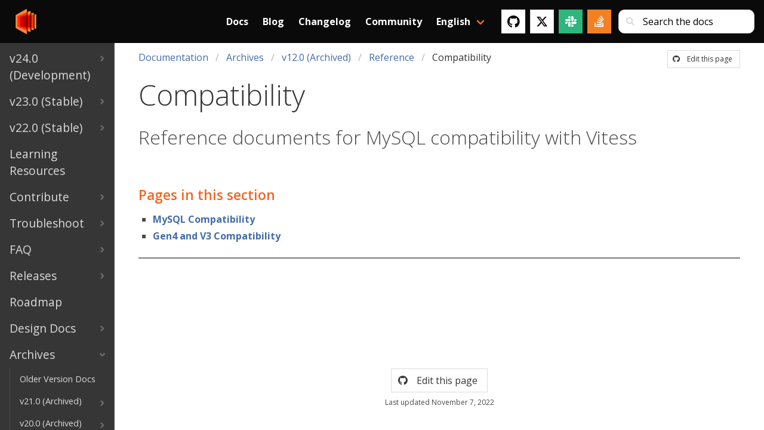

--- FILE ---
content_type: text/html; charset=UTF-8
request_url: https://vitess.io/docs/archive/12.0/reference/compatibility/
body_size: 5444
content:
<!doctype html><html><head><script async src="https://www.googletagmanager.com/gtag/js?id=G-JWT03RNV4P"></script>
<script>var doNotTrack=!1;if(!doNotTrack){window.dataLayer=window.dataLayer||[];function gtag(){dataLayer.push(arguments)}gtag("js",new Date),gtag("config","G-JWT03RNV4P",{anonymize_ip:!1})}</script><meta charset=utf-8><meta name=viewport content="initial-scale=1,maximum-scale=1,user-scalable=no"><meta name=description content="Reference documents for MySQL compatibility with Vitess"><meta property="og:title" content="Vitess | Compatibility"><meta property="og:type" content="documentation"><meta property="og:url" content="https://vitess.io/docs/archive/12.0/reference/compatibility/"><meta property="og:locale" content="en_US"><meta property="og:site_name" content="Vitess"><meta property="og:description" content="Reference documents for MySQL compatibility with Vitess"><meta property="og:type" content="article"><meta property="og:image" content="https://vitess.io/img/logos/vitess-horizontal.png"><meta property="og:image:alt" content="Vitess project logo"><meta property="og:image:type" content="image/png"><meta name=twitter:card content="summary"><meta name=twitter:site content="@vitessio"><meta name=twitter:creator content="@vitessio"><link rel=canonical href=https://vitess.io/docs/archive/12.0/reference/compatibility/><link rel="shortcut icon" href=https://vitess.io/favicon.png type=image/png><meta name=generator content="Hugo 0.96.0"><title>The Vitess Docs | Compatibility</title><link rel=stylesheet href=https://vitess.io/css/style.5de7782f05d939d30dba77564cda9da56db6881238ee49336e0e6dbe9352ea47.css integrity="sha256-Xed4LwXZOdMNundWTNqdpW22iBI47kkzbg5tvpNS6kc="><link rel=stylesheet href=https://cdnjs.cloudflare.com/ajax/libs/font-awesome/4.7.0/css/font-awesome.min.css></head><body class="page has-navbar-fixed-top"><main class=main><div class=docs-wrapper><div class="docs-sidebar is-hidden-touch"><div class=docs-menu><ul class=docs-navlist><li><a href=https://vitess.io/docs/24.0/><span class=navlist-tile>v24.0 (Development)</span><svg viewBox="0 0 749 1102" class="navlist-caret"><path d="M749 551l-551 551L0 904l353-353L0 198 198 0z"/></svg></a></li><li><a href=https://vitess.io/docs/23.0/><span class=navlist-tile>v23.0 (Stable)</span><svg viewBox="0 0 749 1102" class="navlist-caret"><path d="M749 551l-551 551L0 904l353-353L0 198 198 0z"/></svg></a></li><li><a href=https://vitess.io/docs/22.0/><span class=navlist-tile>v22.0 (Stable)</span><svg viewBox="0 0 749 1102" class="navlist-caret"><path d="M749 551l-551 551L0 904l353-353L0 198 198 0z"/></svg></a></li><li><a href=https://vitess.io/docs/learning-resources/><span class=navlist-tile>Learning Resources</span></a></li><li><a href=https://vitess.io/docs/contributing/><span class=navlist-tile>Contribute</span><svg viewBox="0 0 749 1102" class="navlist-caret"><path d="M749 551l-551 551L0 904l353-353L0 198 198 0z"/></svg></a></li><li><a href=https://vitess.io/docs/troubleshoot/><span class=navlist-tile>Troubleshoot</span><svg viewBox="0 0 749 1102" class="navlist-caret"><path d="M749 551l-551 551L0 904l353-353L0 198 198 0z"/></svg></a></li><li><a href=https://vitess.io/docs/faq/><span class=navlist-tile>FAQ</span><svg viewBox="0 0 749 1102" class="navlist-caret"><path d="M749 551l-551 551L0 904l353-353L0 198 198 0z"/></svg></a></li><li><a href=https://vitess.io/docs/releases/><span class=navlist-tile>Releases</span><svg viewBox="0 0 749 1102" class="navlist-caret"><path d="M749 551l-551 551L0 904l353-353L0 198 198 0z"/></svg></a></li><li><a href=https://vitess.io/docs/roadmap/><span class=navlist-tile>Roadmap</span></a></li><li><a href=https://vitess.io/docs/design-docs/><span class=navlist-tile>Design Docs</span><svg viewBox="0 0 749 1102" class="navlist-caret"><path d="M749 551l-551 551L0 904l353-353L0 198 198 0z"/></svg></a></li><li class=expanded><a href=https://vitess.io/docs/archive/><span class=navlist-tile>Archives</span><svg viewBox="0 0 749 1102" class="navlist-caret"><path d="M749 551l-551 551L0 904l353-353L0 198 198 0z"/></svg></a><ul class=docs-navlist><li><a href=https://vitess.io/docs/archive/pdfs/><span class=navlist-tile>Older Version Docs</span></a></li><li><a href=https://vitess.io/docs/archive/21.0/><span class=navlist-tile>v21.0 (Archived)</span><svg viewBox="0 0 749 1102" class="navlist-caret"><path d="M749 551l-551 551L0 904l353-353L0 198 198 0z"/></svg></a></li><li><a href=https://vitess.io/docs/archive/20.0/><span class=navlist-tile>v20.0 (Archived)</span><svg viewBox="0 0 749 1102" class="navlist-caret"><path d="M749 551l-551 551L0 904l353-353L0 198 198 0z"/></svg></a></li><li><a href=https://vitess.io/docs/archive/19.0/><span class=navlist-tile>v19.0 (Archived)</span><svg viewBox="0 0 749 1102" class="navlist-caret"><path d="M749 551l-551 551L0 904l353-353L0 198 198 0z"/></svg></a></li><li><a href=https://vitess.io/docs/archive/18.0/><span class=navlist-tile>v18.0 (Archived)</span><svg viewBox="0 0 749 1102" class="navlist-caret"><path d="M749 551l-551 551L0 904l353-353L0 198 198 0z"/></svg></a></li><li><a href=https://vitess.io/docs/archive/17.0/><span class=navlist-tile>v17.0 (Archived)</span><svg viewBox="0 0 749 1102" class="navlist-caret"><path d="M749 551l-551 551L0 904l353-353L0 198 198 0z"/></svg></a></li><li><a href=https://vitess.io/docs/archive/16.0/><span class=navlist-tile>v16.0 (Archived)</span><svg viewBox="0 0 749 1102" class="navlist-caret"><path d="M749 551l-551 551L0 904l353-353L0 198 198 0z"/></svg></a></li><li><a href=https://vitess.io/docs/archive/15.0/><span class=navlist-tile>v15.0 (Archived)</span><svg viewBox="0 0 749 1102" class="navlist-caret"><path d="M749 551l-551 551L0 904l353-353L0 198 198 0z"/></svg></a></li><li><a href=https://vitess.io/docs/archive/14.0/><span class=navlist-tile>v14.0 (Archived)</span><svg viewBox="0 0 749 1102" class="navlist-caret"><path d="M749 551l-551 551L0 904l353-353L0 198 198 0z"/></svg></a></li><li><a href=https://vitess.io/docs/archive/13.0/><span class=navlist-tile>v13.0 (Archived)</span><svg viewBox="0 0 749 1102" class="navlist-caret"><path d="M749 551l-551 551L0 904l353-353L0 198 198 0z"/></svg></a></li><li class=expanded><a href=https://vitess.io/docs/archive/12.0/><span class=navlist-tile>v12.0 (Archived)</span><svg viewBox="0 0 749 1102" class="navlist-caret"><path d="M749 551l-551 551L0 904l353-353L0 198 198 0z"/></svg></a><ul class=docs-navlist><li><a href=https://vitess.io/docs/archive/12.0/overview/><span class=navlist-tile>Overview</span><svg viewBox="0 0 749 1102" class="navlist-caret"><path d="M749 551l-551 551L0 904l353-353L0 198 198 0z"/></svg></a></li><li><a href=https://vitess.io/docs/archive/12.0/get-started/><span class=navlist-tile>Get Started</span><svg viewBox="0 0 749 1102" class="navlist-caret"><path d="M749 551l-551 551L0 904l353-353L0 198 198 0z"/></svg></a></li><li><a href=https://vitess.io/docs/archive/12.0/concepts/><span class=navlist-tile>Concepts</span><svg viewBox="0 0 749 1102" class="navlist-caret"><path d="M749 551l-551 551L0 904l353-353L0 198 198 0z"/></svg></a></li><li><a href=https://vitess.io/docs/archive/12.0/user-guides/><span class=navlist-tile>User Guides</span><svg viewBox="0 0 749 1102" class="navlist-caret"><path d="M749 551l-551 551L0 904l353-353L0 198 198 0z"/></svg></a></li><li class=expanded><a href=https://vitess.io/docs/archive/12.0/reference/><span class=navlist-tile>Reference</span><svg viewBox="0 0 749 1102" class="navlist-caret"><path d="M749 551l-551 551L0 904l353-353L0 198 198 0z"/></svg></a><ul class=docs-navlist><li><a href=https://vitess.io/docs/archive/12.0/reference/features/><span class=navlist-tile>Features</span><svg viewBox="0 0 749 1102" class="navlist-caret"><path d="M749 551l-551 551L0 904l353-353L0 198 198 0z"/></svg></a></li><li><a href=https://vitess.io/docs/archive/12.0/reference/vreplication/><span class=navlist-tile>VReplication</span><svg viewBox="0 0 749 1102" class="navlist-caret"><path d="M749 551l-551 551L0 904l353-353L0 198 198 0z"/></svg></a></li><li><a href=https://vitess.io/docs/archive/12.0/reference/programs/><span class=navlist-tile>Programs</span><svg viewBox="0 0 749 1102" class="navlist-caret"><path d="M749 551l-551 551L0 904l353-353L0 198 198 0z"/></svg></a></li><li class="expanded active"><a href=https://vitess.io/docs/archive/12.0/reference/compatibility/><span class=navlist-tile>Compatibility</span><svg viewBox="0 0 749 1102" class="navlist-caret"><path d="M749 551l-551 551L0 904l353-353L0 198 198 0z"/></svg></a><ul class=docs-navlist><li><a href=https://vitess.io/docs/archive/12.0/reference/compatibility/mysql-compatibility/><span class=navlist-tile>MySQL Compatibility</span></a></li><li><a href=https://vitess.io/docs/archive/12.0/reference/compatibility/gen4-and-v3-compatibility/><span class=navlist-tile>Gen4 and V3 Compatibility</span></a></li></ul></li><li><a href=https://vitess.io/docs/archive/12.0/reference/errors/><span class=navlist-tile>Errors</span><svg viewBox="0 0 749 1102" class="navlist-caret"><path d="M749 551l-551 551L0 904l353-353L0 198 198 0z"/></svg></a></li></ul></li></ul></li><li><a href=https://vitess.io/docs/archive/11.0/><span class=navlist-tile>v11.0 (Archived)</span><svg viewBox="0 0 749 1102" class="navlist-caret"><path d="M749 551l-551 551L0 904l353-353L0 198 198 0z"/></svg></a></li></ul></li></ul></div></div><div class=docs-article><nav class="navbar is-fixed-top is-black p-2" id=mainnav><div class="container navbar-container-docs"><div class=navbar-brand><a class=navbar-item href=https://vitess.io><img src=https://vitess.io/img/logos/vitess.png alt="Vitess logo"></a>
<a role=button id=navbar-burger class="navbar-burger burger"><span aria-hidden=true></span>
<span aria-hidden=true></span>
<span aria-hidden=true></span></a></div><div id=navbar-menu class=navbar-menu><div class="navbar-item navbar-item-search"><form class="control has-icons-left has-extra-sm-right-margin" id=search role=search><input class=input type=search id=search-bar placeholder="Search the docs">
<span class="icon is-small is-left"><i class="fas fa-sm fa-search"></i></span></form></div><div class=search-popover style=display:none><div class=results><h6 id=search-results class="title is-5"></h6></div><div class=is-search-result><template id=is-search-template><article class=search-result-item><a class=search-path></a><h6 class=search-title><a class="title is-5 is-read-more"></a></h6><p><a class="subtitle is-6"></a></p></article></template></div></div><div class=navbar-end><a class="navbar-item has-text-weight-bold" href=https://vitess.io/docs>Docs</a>
<a class="navbar-item has-text-weight-bold" href=https://vitess.io/blog>Blog</a>
<a class="navbar-item has-text-weight-bold" href=https://vitess.io/changelog>Changelog</a>
<a class="navbar-item has-text-weight-bold" href=https://vitess.io/community>Community</a><div class="navbar-item has-dropdown is-hoverable"><a class="navbar-link has-text-weight-bold">English</a><div class=navbar-dropdown><a class="navbar-item has-text-black" href=https://vitess.io/zh/>中文 Chinese</a></div></div><div class=navbar-item><div class=buttons><a class="button is-white" href=https://github.com/vitessio/vitess target=_blank aria-label=GitHub><span class=icon><i class="fab fa-lg fa-github" aria-hidden=true></i></span></a>
<a class="button is-twitter-white" href=https://twitter.com/vitessio target=_blank aria-label=Twitter><span class=icon><svg xmlns="http://www.w3.org/2000/svg" viewBox="0 0 512 512" style="height:1.25em;width:auto" aria-hidden="true"><path d="M389.2 48h70.6L305.6 224.2 487 464H345L233.7 318.6 106.5 464H35.8L200.7 275.5 26.8 48H172.4L272.9 180.9 389.2 48zM364.4 421.8h39.1L151.1 88h-42L364.4 421.8z"/></svg></span></a><a class="button is-slack-green" href=https://vitess.io/slack target=_blank aria-label=Slack><span class=icon><i class="fab fa-lg fa-slack" aria-hidden=true></i></span></a>
<a class="button is-stack-overflow-orange" href="https://stackoverflow.com/search?q=vitess" target=_blank aria-label="Stack Overflow"><span class=icon><i class="fab fa-lg fa-stack-overflow" aria-hidden=true></i></span></a></div></div></div></div></div></nav><article class=docs-content><header class=docs-header><div class="is-pulled-right is-hidden-touch edit-this-page-small"><a class=button href=https://github.com/vitessio/website/tree/prod/content/en/docs/archive/12.0/reference/compatibility/_index.md rel="noopener noreferrer" target=_blank><span class=icon><i class="fab fa-github"></i></span>
<span>Edit this page</span></a></div><nav class="breadcrumb is-hidden-touch" aria-label=breadcrumbs><ul><li><a href=https://vitess.io/docs/>Documentation</a></li><li><a href=https://vitess.io/docs/archive/>Archives</a></li><li><a href=https://vitess.io/docs/archive/12.0/>v12.0 (Archived)</a></li><li><a href=https://vitess.io/docs/archive/12.0/reference/>Reference</a></li><li class=is-active><a href=https://vitess.io/docs/archive/12.0/reference/compatibility/>Compatibility</a></li></ul></nav><p class="title is-size-1 is-size-2-mobile has-text-weight-light is-spaced">Compatibility</p><p class="subtitle is-size-3 is-size-4-mobile has-text-weight-light">Reference documents for MySQL compatibility with Vitess</p><div class=buttons><div class="dropdown is-hoverable is-hidden-desktop"><div class=dropdown-trigger><button class="button is-primary" aria-haspopup=true aria-controls=docs-menu>
<span>Documentation</span>
<span class="icon is-small"><i class="fas fa-angle-down" aria-hidden=true></i></span></button></div><div class=dropdown-menu id=docs-menu role=menu><div class=dropdown-content><a class="dropdown-item has-text-weight-bold" href=https://vitess.io/docs/>Documentation</a><hr class=dropdown-divider><a class="dropdown-item has-text-weight-bold" href=https://vitess.io/docs/24.0/>v24.0 (Development)</a>
<a class=dropdown-item href=https://vitess.io/docs/24.0/overview/>Overview</a>
<a class=dropdown-item href=https://vitess.io/docs/24.0/get-started/>Get Started</a>
<a class=dropdown-item href=https://vitess.io/docs/24.0/concepts/>Concepts</a>
<a class=dropdown-item href=https://vitess.io/docs/24.0/user-guides/>User Guides</a>
<a class=dropdown-item href=https://vitess.io/docs/24.0/reference/>Reference</a>
<a class="dropdown-item has-text-weight-bold" href=https://vitess.io/docs/23.0/>v23.0 (Stable)</a>
<a class=dropdown-item href=https://vitess.io/docs/23.0/overview/>Overview</a>
<a class=dropdown-item href=https://vitess.io/docs/23.0/get-started/>Get Started</a>
<a class=dropdown-item href=https://vitess.io/docs/23.0/concepts/>Concepts</a>
<a class=dropdown-item href=https://vitess.io/docs/23.0/user-guides/>User Guides</a>
<a class=dropdown-item href=https://vitess.io/docs/23.0/reference/>Reference</a>
<a class="dropdown-item has-text-weight-bold" href=https://vitess.io/docs/22.0/>v22.0 (Stable)</a>
<a class=dropdown-item href=https://vitess.io/docs/22.0/overview/>Overview</a>
<a class=dropdown-item href=https://vitess.io/docs/22.0/get-started/>Get Started</a>
<a class=dropdown-item href=https://vitess.io/docs/22.0/concepts/>Concepts</a>
<a class=dropdown-item href=https://vitess.io/docs/22.0/user-guides/>User Guides</a>
<a class=dropdown-item href=https://vitess.io/docs/22.0/reference/>Reference</a>
<a class="dropdown-item has-text-weight-bold" href=https://vitess.io/docs/learning-resources/>Learning Resources</a>
<a class="dropdown-item has-text-weight-bold" href=https://vitess.io/docs/contributing/>Contribute</a>
<a class=dropdown-item href=https://vitess.io/docs/contributing/build-on-macos/>Build on macOS</a>
<a class=dropdown-item href=https://vitess.io/docs/contributing/pr-convention/>PR Naming Conventions</a>
<a class=dropdown-item href=https://vitess.io/docs/contributing/build-on-ubuntu/>Build on Ubuntu/Debian</a>
<a class=dropdown-item href=https://vitess.io/docs/contributing/build-on-centos/>Build on CentOS</a>
<a class=dropdown-item href=https://vitess.io/docs/contributing/github-workflow/>GitHub Workflow</a>
<a class=dropdown-item href=https://vitess.io/docs/contributing/code-reviews/>Coding Standards</a>
<a class=dropdown-item href=https://vitess.io/docs/contributing/sample-first-issue/>Sample First Issue</a>
<a class=dropdown-item href=https://vitess.io/docs/contributing/contributing-to-ast-parser/>Parser and AST</a>
<a class="dropdown-item has-text-weight-bold" href=https://vitess.io/docs/troubleshoot/>Troubleshoot</a>
<a class=dropdown-item href=https://vitess.io/docs/troubleshoot/elevated-query-latency/>Elevated query latency on primary</a>
<a class=dropdown-item href=https://vitess.io/docs/troubleshoot/primary-read-only/>Primary starts up read-only</a>
<a class=dropdown-item href=https://vitess.io/docs/troubleshoot/wrong-tablet-primary/>Vitess sees the wrong tablet as primary</a>
<a class="dropdown-item has-text-weight-bold" href=https://vitess.io/docs/faq/>FAQ</a>
<a class=dropdown-item href=https://vitess.io/docs/faq/getting-started/>Getting Started</a>
<a class=dropdown-item href=https://vitess.io/docs/faq/migrating/>Migrating</a>
<a class=dropdown-item href=https://vitess.io/docs/faq/operating-vitess/>Operating Vitess</a>
<a class=dropdown-item href=https://vitess.io/docs/faq/troubleshooting/>Troubleshooting</a>
<a class=dropdown-item href=https://vitess.io/docs/faq/sharding/>Sharding</a>
<a class=dropdown-item href=https://vitess.io/docs/faq/advanced-configuration/>Advanced Configuration</a>
<a class="dropdown-item has-text-weight-bold" href=https://vitess.io/docs/releases/>Releases</a>
<a class=dropdown-item href=https://vitess.io/docs/releases/release-cycle/>Release Cycle</a>
<a class=dropdown-item href=https://vitess.io/docs/releases/release-team/>Release Team</a>
<a class=dropdown-item href=https://vitess.io/docs/releases/release-notes/>Release Notes</a>
<a class="dropdown-item has-text-weight-bold" href=https://vitess.io/docs/roadmap/>Roadmap</a>
<a class="dropdown-item has-text-weight-bold" href=https://vitess.io/docs/design-docs/>Design Docs</a>
<a class=dropdown-item href=https://vitess.io/docs/design-docs/query-serving/>Query Serving</a>
<a class=dropdown-item href=https://vitess.io/docs/design-docs/online-ddl/>Online DDL</a>
<a class=dropdown-item href=https://vitess.io/docs/design-docs/vreplication/>VReplication</a>
<a class=dropdown-item href=https://vitess.io/docs/design-docs/vttablet/>VTTablet</a>
<a class=dropdown-item href=https://vitess.io/docs/design-docs/miscellaneous/>Miscellaneous</a>
<a class="dropdown-item has-text-weight-bold" href=https://vitess.io/docs/archive/>Archives</a>
<a class=dropdown-item href=https://vitess.io/docs/archive/pdfs/>Older Version Docs</a>
<a class=dropdown-item href=https://vitess.io/docs/archive/21.0/>v21.0 (Archived)</a>
<a class=dropdown-item href=https://vitess.io/docs/archive/20.0/>v20.0 (Archived)</a>
<a class=dropdown-item href=https://vitess.io/docs/archive/19.0/>v19.0 (Archived)</a>
<a class=dropdown-item href=https://vitess.io/docs/archive/18.0/>v18.0 (Archived)</a>
<a class=dropdown-item href=https://vitess.io/docs/archive/17.0/>v17.0 (Archived)</a>
<a class=dropdown-item href=https://vitess.io/docs/archive/16.0/>v16.0 (Archived)</a>
<a class=dropdown-item href=https://vitess.io/docs/archive/15.0/>v15.0 (Archived)</a>
<a class=dropdown-item href=https://vitess.io/docs/archive/14.0/>v14.0 (Archived)</a>
<a class=dropdown-item href=https://vitess.io/docs/archive/13.0/>v13.0 (Archived)</a>
<a class=dropdown-item href=https://vitess.io/docs/archive/12.0/>v12.0 (Archived)</a>
<a class=dropdown-item href=https://vitess.io/docs/archive/11.0/>v11.0 (Archived)</a></div></div></div></div></header><div class=content><h3>Pages in this section</h3><ul><li><a href=https://vitess.io/docs/archive/12.0/reference/compatibility/mysql-compatibility/>MySQL Compatibility</a></li><li><a href=https://vitess.io/docs/archive/12.0/reference/compatibility/gen4-and-v3-compatibility/>Gen4 and V3 Compatibility</a></li></ul><hr class=has-background-grey></div></article><footer class=footer><div class="container has-text-centered"><a class=button href=https://github.com/vitessio/website/tree/prod/content/en/docs/archive/12.0/reference/compatibility/_index.md rel="noopener noreferrer" target=_blank><span class=icon><i class="fab fa-github"></i></span>
<span>Edit this page</span></a><p class="is-size-7 mt-2">Last updated November 7, 2022</p></div></footer></div></div></main><script src=https://vitess.io/js/app.min.331252f941287a0cc33fd1c85ae0930729cd4629dda3313f4d04cd4fca042672.js integrity="sha256-MxJS+UEoegzDP9HIWuCTBynNRindozE/TQTNT8oEJnI="></script>
<script src=https://cdn.jsdelivr.net/npm/mermaid/dist/mermaid.min.js></script>
<script>mermaid.initialize({flowchart:{curve:"linear"},startOnLoad:!0})</script><script src=https://unpkg.com/lunr/lunr.js></script>
<script>window.addEventListener("DOMContentLoaded",()=>{"use strict";let f,u=null;const _=!1,l=_?console.log:()=>{},y=window.location.pathname,v=String(y).split("/"),c=v[2],m=document.createElement("i"),i=document.createElement("p"),a=document.getElementById("search-bar"),s=document.querySelector(".is-search-result"),n=document.querySelector(".results"),h=document.getElementById("is-search-template"),g=document.getElementById("search-results"),p=500;let o=document.querySelector(".search-popover"),e=a.value.trim(),t={};m.className="fa fa-spinner fa-spin is-size-4",i.className="has-text-centered",a.addEventListener("input",function(t){t.preventDefault(),clearTimeout(u);const r=a.value.trim();for(g.textContent=" ",i.appendChild(m),n.appendChild(i),e=r,e.length>=1?(o.style.display="inline-block",o.style.right=`${0}px`,u=setTimeout(b,p)):o.style.display="none";s.firstChild;)n.firstChild.nextSibling.textContent=" ",n.firstChild.textContent=" ",s.removeChild(s.firstChild)},!1);async function b(){const n=await fetch("/index.json",{method:"GET"}).then(e=>e.json()).then(e=>e).catch(e=>console.error("error:",e));f=lunr(function(){const e=n;this.ref("href"),this.field("title",{boost:20,usePipeline:!0,wildcard:lunr.Query.wildcard.TRAILING,presence:lunr.Query.presence.REQUIRED}),this.field("content",{boost:20,usePipeline:!0,wildcard:lunr.Query.wildcard.TRAILING,presence:lunr.Query.presence.REQUIRED}),this.field("summary",{boost:10}),c?e.forEach(function(e){e.version===c&&(this.add(e),t[e.href]={title:e.title,version:e.version,href:e.href,summary:e.summary,content:e.content,path:e.path})},this):e.forEach(function(e){e.version==="23.0"&&(this.add(e),t[e.href]={title:e.title,version:e.version,href:e.href,summary:e.summary,content:e.content,path:e.path})},this)}),j(e),w(e)}function j(o){const i=f.search(o),c=i[0],a=t[c?.ref]?.version;if("content"in h){const c=document.getElementById("search-results"),l=document.createElement("h6");l.id="search-results",l.className="title is-5",i.length==0?c.textContent=`No results found for "${o}"`:i.length==1?(c.textContent=`Found one result for "${o}"`,l.textContent=`Showing results for v${a}`):i.length>1&&o===""?c.textContent="Enter search keyword":(c.textContent=`Found ${i.length} results for "${o}"`,l.textContent=`Showing results for v${a}`),n.replaceChildren(c,l),i.forEach(function(d){const n=t[d.ref],i=h.content.cloneNode(!0).querySelector(".search-result-item"),l=i.querySelector("a.search-path");l.setAttribute("href",n.href),l.textContent=n.path;const a=i.querySelector("a.title");a.setAttribute("href",n.href),a.textContent=n.title,r(a,n.title,o);const c=i.querySelector("a.subtitle");c.setAttribute("href",n.href),c.textContent=n.summary,r(c,n.summary,o),i.addEventListener("click",()=>O(n.href,e)),s.appendChild(i)},this)}}function r(t,n,s){const o=s.trim().split(/\s+/);let e=n;o.forEach(t=>{const n=new RegExp(t,"gi");e=e.replace(n,e=>`<mark>${e}</mark>`)}),t.textContent='',t.appendChild(document.createRange().createContextualFragment(e))}const d="Lunr Search";function w(e){if(l("trackSearchEvent: searchTerm = "+e),typeof gtag!="function")return;gtag("event","search",{event_category:d,event_label:"Search Input",search_term:e})}function O(e,t){if(l(`trackSearchResultClick: searchTerm = ${t}, link = ${e}`),typeof gtag!="function")return;gtag("event","click",{event_category:d,event_label:"Search-result Click",search_term:t,link_url:e,outbound:!1})}document.addEventListener("click",()=>{o.style.display="none"})},!1)</script><script src=https://unpkg.com/@popperjs/core@2></script>
<script>const input=document.querySelector(".navbar-item-search"),searchPopover=document.querySelector(".search-popover"),isMobile=Math.max(window.screen.width,window.screen.height)<1024;isMobile?(searchPopover.style.position="absolute",searchPopover.style.top="110px",searchPopover.style.left="10px"):Popper.createPopper(input,searchPopover,{placement:"bottom-end",strategy:"fixed"})</script><script>let filterModal=document.querySelector(".filter-mobile-modal");window.addEventListener("DOMContentLoaded",function(){let s=null,e=[],o=null,t=null,a=document.querySelector(".resource"),r=document.querySelector(".template-resource");var d=document.getElementById("template-tag-section"),n=document.getElementById("tag-section");let u=document.querySelectorAll('input[name="resource_filter"]');u.forEach(n=>{n.addEventListener("change",function(s){n.checked?(e.push(s.target.value),t=e.join(" "),i(e),l(t)):(e=e.filter(e=>e!=s.target.value),t=e.join(" "),i(e),l(t))})});function i(t){for(;n.firstChild;)n.removeChild(n.firstChild);for(s of t){var s,e=d.content.cloneNode(!0);e.querySelector(".tag-heading").textContent=s,n.appendChild(e)}}function l(e){e.length>=1?(a.style.display="none",r.style.display="block",s?c(e):h()):(a.style.display="block",r.style.display="none")}function h(){var e=new XMLHttpRequest;e.open("GET","/searchindex.json"),e.responseType="json",e.addEventListener("load",function(){o={},s=lunr(function(){this.ref("title"),this.field("title"),this.field("youtube"),this.field("url"),this.field("thumbnail_url"),this.field("type"),this.field("year");for(var t of e.response)this.add(t),o[t.title]=t}),c(t)},!1),e.send(null)}function c(c){for(var i=s.search(c),a,r,e,t,n=document.querySelector(".template-row");n.firstChild;)n.removeChild(n.firstChild);a=document.getElementById("search-result");for(r of i){if(e=o[r.ref],t=a.content.cloneNode(!0),e.type==="slides"){const n=document.createElement("iframe");n.src=e.url,n.width="100%",n.height="400px",n.frameborder="0",n.allowfullscreen=!0,n.className="has-ratio",t.querySelector(".thumbnail-link").appendChild(n),t.querySelector(".resource-title-heading").textContent=e.title,t.querySelector(".resource-title-link").href=e.youtube?"https://www.youtube.com/watch?v="+e.youtube:e.url?e.url:"",t.querySelector(".tag").textContent=e.type,t.querySelector(".date").textContent=e.year}else t.querySelector(".thumbnail-link").href=e.youtube?"https://www.youtube.com/watch?v="+e.youtube:e.url?e.url:"",t.querySelector(".img-thumbnail").src=e.youtube?"https://i3.ytimg.com/vi/"+e.youtube+"/0.jpg":e.thumbnail_url?e.thumbnail_url:"/img/logos/vitess-horizontal.png",t.querySelector(".img-thumbnail").alt=e.title,t.querySelector(".resource-title-link").href=e.youtube?"https://www.youtube.com/watch?v="+e.youtube:e.url?e.url:"",t.querySelector(".resource-title-heading").textContent=e.title,t.querySelector(".tag").textContent=e.type,t.querySelector(".date").textContent=e.year;n.appendChild(t)}}},!1);const openModal=()=>{filterModal.style.display="block"},closeModal=()=>{filterModal.style.display="none"}</script></body></html>